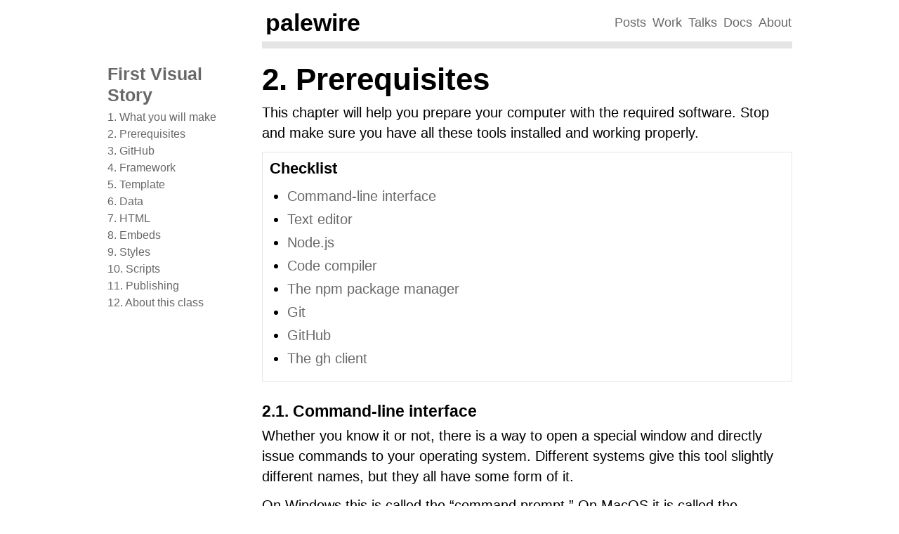

--- FILE ---
content_type: text/html
request_url: https://palewi.re/docs/first-visual-story/prereqs.html
body_size: 4708
content:
<!DOCTYPE html>

<html lang="en" data-content_root="./">
  <head>
    <meta charset="utf-8" />
    <meta name="viewport" content="width=device-width, initial-scale=1.0" /><meta name="viewport" content="width=device-width, initial-scale=1" />

    <title>2. Prerequisites &#8212; First Visual Story  documentation</title>
    <link rel="stylesheet" type="text/css" href="_static/pygments.css?v=03e43079" />
    <link rel="stylesheet" type="text/css" href="_static/palewire.css?v=7a6099f6" />
    <script src="_static/documentation_options.js?v=5929fcd5" type="d7e77a1166926c39dbc9d283-text/javascript"></script>
    <script src="_static/doctools.js?v=9bcbadda" type="d7e77a1166926c39dbc9d283-text/javascript"></script>
    <script src="_static/sphinx_highlight.js?v=dc90522c" type="d7e77a1166926c39dbc9d283-text/javascript"></script>
    <link rel="author" title="About these documents" href="about.html" />
    <link rel="index" title="Index" href="genindex.html" />
    <link rel="search" title="Search" href="search.html" />
    <link rel="next" title="3. GitHub" href="github.html" />
    <link rel="prev" title="1. What you will make" href="what.html" />
   
  <link rel="stylesheet" href="_static/custom.css" type="text/css" />
  
    <link rel="canonical" href="https://palewi.re/docs/first-visual-story/prereqs.html"/>
  
  <meta http-equiv="content-type" content="text/html; charset=UTF-8" />
  <meta name="viewport" content="width=device-width, initial-scale=1, maximum-scale=5">
  <link rel="shortcut icon" href="https://palewi.re/static/favicon.ico" />

  </head><body>
  <div class="document wide">
      <div class="documentwrapper">
        
        
      <div class="sphinxsidebar" role="navigation" aria-label="Main">
        <div class="sphinxsidebarwrapper">
<h1 class="logo">
    <a href="index.html">
        First Visual Story
    </a>
</h1>
<ul class="current">
<li class="toctree-l1"><a class="reference internal" href="what.html">1. What you will make</a></li>
<li class="toctree-l1 current"><a class="current reference internal" href="#">2. Prerequisites</a></li>
<li class="toctree-l1"><a class="reference internal" href="github.html">3. GitHub</a></li>
<li class="toctree-l1"><a class="reference internal" href="framework.html">4. Framework</a></li>
<li class="toctree-l1"><a class="reference internal" href="template.html">5. Template</a></li>
<li class="toctree-l1"><a class="reference internal" href="data.html">6. Data</a></li>
<li class="toctree-l1"><a class="reference internal" href="cards.html">7. HTML</a></li>
<li class="toctree-l1"><a class="reference internal" href="embeds.html">8. Embeds</a></li>
<li class="toctree-l1"><a class="reference internal" href="styles.html">9. Styles</a></li>
<li class="toctree-l1"><a class="reference internal" href="scripts.html">10. Scripts</a></li>
<li class="toctree-l1"><a class="reference internal" href="internet.html">11. Publishing</a></li>
<li class="toctree-l1"><a class="reference internal" href="about.html">12. About this class</a></li>
</ul>

        </div>
      </div>
        
        <div class="bodywrapper">
          <nav class="nav">
    <div class="row">
        <div class="sevencol">
            <div class="shingle">
                <a href="https://palewi.re/">
                    <div rel="rnews:copyrightedBy rnews:hasSource rnews:providedBy">
                        <div about="http://palewi.re/" typeof="rnews:Organization">
                            <div property="rnews:name">palewire</div>
                        </div>
                    </div>
                </a>
            </div>
        </div>
        <div class="fivecol last links">
            <ul>
                <li>
                    <a href="http://palewi.re/posts/" title="Posts">
                        Posts
                    </a>
                </li>
                <li>
                    <a href="http://palewi.re/work/" title="Work">
                        Work
                    </a>
                </li>
                <li>
                    <a href="http://palewi.re/talks/" title="Talks">
                        Talks
                    </a>
                </li>
                <li>
                    <a href="http://palewi.re/docs/" title="Docs">
                        Docs
                    </a>
                </li>
                <li>
                    <a href="http://palewi.re/who-is-ben-welsh/" title="Who is Ben Welsh?">
                        About
                    </a>
                </li>
            </ul>
        </div>
    </div>
</nav>
<div class="row topbar">
    <div class="twelvecol last"></div>
</div>
<link rel="me" href="https://mastodon.social/@palewire">
          <div class="body" role="main">
            
              <div class="breadcrumbs  hide-desktop">
                <a href="index.html">First Visual Story</a>
              </div>
            
            
  <section id="prerequisites">
<h1><span class="section-number">2. </span>Prerequisites<a class="headerlink" href="#prerequisites" title="Link to this heading">¶</a></h1>
<p>This chapter will help you prepare your computer with the required software. Stop and make sure you have all these tools installed and working properly.</p>
<nav class="contents local" id="checklist">
<p class="topic-title">Checklist</p>
<ul class="simple">
<li><p><a class="reference internal" href="#command-line-interface" id="id1">Command-line interface</a></p></li>
<li><p><a class="reference internal" href="#text-editor" id="id2">Text editor</a></p></li>
<li><p><a class="reference internal" href="#node-js" id="id3">Node.js</a></p></li>
<li><p><a class="reference internal" href="#code-compiler" id="id4">Code compiler</a></p></li>
<li><p><a class="reference internal" href="#the-npm-package-manager" id="id5">The npm package manager</a></p></li>
<li><p><a class="reference internal" href="#git" id="id6">Git</a></p></li>
<li><p><a class="reference internal" href="#github" id="id7">GitHub</a></p></li>
<li><p><a class="reference internal" href="#the-gh-client" id="id8">The gh client</a></p></li>
</ul>
</nav>
<section id="command-line-interface">
<h2><a class="toc-backref" href="#id1" role="doc-backlink"><span class="section-number">2.1. </span>Command-line interface</a><a class="headerlink" href="#command-line-interface" title="Link to this heading">¶</a></h2>
<p>Whether you know it or not, there is a way to open a special window and directly issue commands to your operating system. Different systems give this tool slightly different names, but they all have some form of it.</p>
<p>On Windows this is called the “command prompt.” On MacOS it is called the “terminal.” Others may call it the “command line.” They’re the same thing, just in different slightly shapes.</p>
<p>If you’re a Windows user, we recommend you avoid the standard command line provided by the operating system. Instead, you’d be well served by the <a class="reference external" href="https://docs.microsoft.com/en-us/windows/wsl/install-win10">Windows Subsystem for Linux</a>, which will create a development environment better suited for open-source software work.</p>
<p>We recommend you install the Ubuntu distribution from the Windows Store. This will give you access to a generic terminal without the quirks of Windows.</p>
</section>
<section id="text-editor">
<h2><a class="toc-backref" href="#id2" role="doc-backlink"><span class="section-number">2.2. </span>Text editor</a><a class="headerlink" href="#text-editor" title="Link to this heading">¶</a></h2>
<p>A program like Microsoft Word, which can do all sorts of text formatting like change the size and color of words, is not what you need. Do not use it for this class.</p>
<p>You need a program that works with simple <a class="reference external" href="https://en.wikipedia.org/wiki/Text_file">“plain text,”</a> and is therefore capable of editing documents containing Python code, HTML markup and other computer-programming instructions without dressing them up. Such programs are easy to find and some of the best ones are free.</p>
<p>Regardless of your operating system, we recommend newcomers begin by installing <a class="reference external" href="https://code.visualstudio.com/">Visual Studio Code</a>. <a class="reference external" href="https://atom.io">Atom</a> and <a class="reference external" href="https://www.sublimetext.com/">Sublime Text</a> are also excellent options. They’re all free.</p>
</section>
<section id="node-js">
<h2><a class="toc-backref" href="#id3" role="doc-backlink"><span class="section-number">2.3. </span>Node.js</a><a class="headerlink" href="#node-js" title="Link to this heading">¶</a></h2>
<p><a class="reference external" href="https://nodejs.org/en/">Node.js</a> is an open-source programming framework built using JavaScript. Many programmers like it because it allows them to write <a class="reference external" href="https://en.wikipedia.org/wiki/JavaScript">JavaScript</a>, which was initially designed to run in web browsers, from the terminal or on a server.</p>
<p>We recommend you use the latest <a class="reference external" href="https://en.wikipedia.org/wiki/Long-term_support">long-term support</a> version, which at the time of this writing was <code class="docutils literal notranslate"><span class="pre">20.11</span></code>. The <a class="reference external" href="https://nodejs.org">Node.js site</a> has <a class="reference external" href="https://nodejs.org/en/download/">installer packages</a> available for Windows, MacOS and Linux.</p>
<p>You can verify you have Node.js installed, and if so what version, by running the following in your terminal:</p>
<div class="highlight-bash notranslate"><div class="highlight"><pre><span></span>node<span class="w"> </span>--version
</pre></div>
</div>
<p>If you get an error, you don’t have Node.js and you should seek out an installer. If you see an older version, you are probably okay. But we make no guarantees. You should consider upgrading.</p>
</section>
<section id="code-compiler">
<h2><a class="toc-backref" href="#id4" role="doc-backlink"><span class="section-number">2.4. </span>Code compiler</a><a class="headerlink" href="#code-compiler" title="Link to this heading">¶</a></h2>
<p>Our computer programming tools require a <a class="reference external" href="https://en.wikipedia.org/wiki/Compiler">code compiler</a> that can install lower-level programs that are written in languages like C and C++.</p>
<p>Most modern computers come with one, but Apple computers do not include one out of the box. If you’re using an Apple, you’ll need to install the XCode package, which includes a compiler. You can do this by opening your terminal and running the following command:</p>
<div class="highlight-bash notranslate"><div class="highlight"><pre><span></span>xcode-select<span class="w"> </span>--install
</pre></div>
</div>
<p>A popup message may ask for your approval. You should grant it. After the installation completes, close and reopen your terminal before continuing.</p>
</section>
<section id="the-npm-package-manager">
<h2><a class="toc-backref" href="#id5" role="doc-backlink"><span class="section-number">2.5. </span>The npm package manager</a><a class="headerlink" href="#the-npm-package-manager" title="Link to this heading">¶</a></h2>
<p>Installing Node will also install <a class="reference external" href="https://en.wikipedia.org/wiki/Npm_(software)"><code class="docutils literal notranslate"><span class="pre">npm</span></code></a> on your computer, which stands for “Node Package Manager.” We will use it to install open-source JavaScript packages beyond what’s provided by the Node.JS installer, including the tools that will help us draw charts and maps.</p>
<p>You can verify you have <code class="docutils literal notranslate"><span class="pre">npm</span></code> installed by running the following command on your terminal:</p>
<div class="highlight-bash notranslate"><div class="highlight"><pre><span></span>npm<span class="w"> </span>--version
</pre></div>
</div>
</section>
<section id="git">
<h2><a class="toc-backref" href="#id6" role="doc-backlink"><span class="section-number">2.6. </span>Git</a><a class="headerlink" href="#git" title="Link to this heading">¶</a></h2>
<p>The <a class="reference external" href="http://git-scm.com/"><code class="docutils literal notranslate"><span class="pre">git</span></code></a> program allows you to carefully track the changes you make to files over time. This can be useful when you’re working on your own, but quickly becomes essential when you work with other developers.</p>
<p>You can verify <code class="docutils literal notranslate"><span class="pre">git</span></code> is installed from your command line like so:</p>
<div class="highlight-bash notranslate"><div class="highlight"><pre><span></span>git<span class="w"> </span>--version
</pre></div>
</div>
<p>If you don’t have git installed, you can refer to these guides for <a class="reference external" href="https://help.github.com/articles/set-up-git#platform-windows">Windows</a>, <a class="reference external" href="https://help.github.com/articles/set-up-git#platform-mac">Apple</a> and <a class="reference external" href="https://help.github.com/articles/set-up-git#platform-linux">Linux</a> operating systems.</p>
</section>
<section id="github">
<h2><a class="toc-backref" href="#id7" role="doc-backlink"><span class="section-number">2.7. </span>GitHub</a><a class="headerlink" href="#github" title="Link to this heading">¶</a></h2>
<p><a class="reference external" href="https://github.com/">GitHub</a> is a website that hosts <code class="docutils literal notranslate"><span class="pre">git</span></code> code repositories, both public and private. It comes with many helpful tools for reviewing code and managing projects. It also has some <a class="reference external" href="https://pages.github.com/">extra tricks</a> that make it easy do a wide variety of tasks, including publishing web pages.</p>
<p><a class="reference external" href="https://github.com/pricing">The free plan</a> is all that’s required to complete this lesson. If you make a new account, make sure to confirm your email address with GitHub. You’ll need that to complete this lesson.</p>
</section>
<section id="the-gh-client">
<h2><a class="toc-backref" href="#id8" role="doc-backlink"><span class="section-number">2.8. </span>The gh client</a><a class="headerlink" href="#the-gh-client" title="Link to this heading">¶</a></h2>
<p>There are numerous methods to connect with GitHub from your terminal, covered thoroughly in <a class="reference external" href="https://docs.github.com/en/repositories/creating-and-managing-repositories/cloning-a-repository">GitHub’s documentation</a>. This tutorial will demonstrate how to use the <a class="reference external" href="https://cli.github.com/"><code class="docutils literal notranslate"><span class="pre">gh</span></code></a> command-line utility. If you don’t have it installed, visit <a class="reference external" href="https://cli.github.com/">cli.github.com</a> and follow the instructions there.</p>
<p>You can verify you’re ready by executing the following command, which should print out the version of <code class="docutils literal notranslate"><span class="pre">gh</span></code> you have installed.</p>
<div class="highlight-bash notranslate"><div class="highlight"><pre><span></span>gh<span class="w"> </span>--version
</pre></div>
</div>
<p>If you get an error instead, open a fresh terminal and try again. If it’s still not working, revisit <a class="reference external" href="https://cli.github.com">cli.github.com</a> to make sure you’ve followed all the necessary steps.</p>
<p>With all that installed, you’re ready to get to work.</p>
</section>
</section>


          </div>
          
  <nav id="rellinks">
    <ul>
        <li class="prev">
          &larr;
          <a href="what.html" title="Previous document"><span class="section-number">1. </span>What you will make</a>
        </li>
        <li class="next">
          <a href="github.html" title="Next document"><span class="section-number">3. </span>GitHub</a>
          &rarr;
        </li>
    </ul>
  </nav>
          <div class="footer">
            &copy; 2025 palewire
          </div>
        </div>
      </div>
  </div>

  <script src="/cdn-cgi/scripts/7d0fa10a/cloudflare-static/rocket-loader.min.js" data-cf-settings="d7e77a1166926c39dbc9d283-|49" defer></script><script defer src="https://static.cloudflareinsights.com/beacon.min.js/vcd15cbe7772f49c399c6a5babf22c1241717689176015" integrity="sha512-ZpsOmlRQV6y907TI0dKBHq9Md29nnaEIPlkf84rnaERnq6zvWvPUqr2ft8M1aS28oN72PdrCzSjY4U6VaAw1EQ==" data-cf-beacon='{"version":"2024.11.0","token":"36b2de70b63345be97eba679511b8cc3","r":1,"server_timing":{"name":{"cfCacheStatus":true,"cfEdge":true,"cfExtPri":true,"cfL4":true,"cfOrigin":true,"cfSpeedBrain":true},"location_startswith":null}}' crossorigin="anonymous"></script>
</body>
</html>